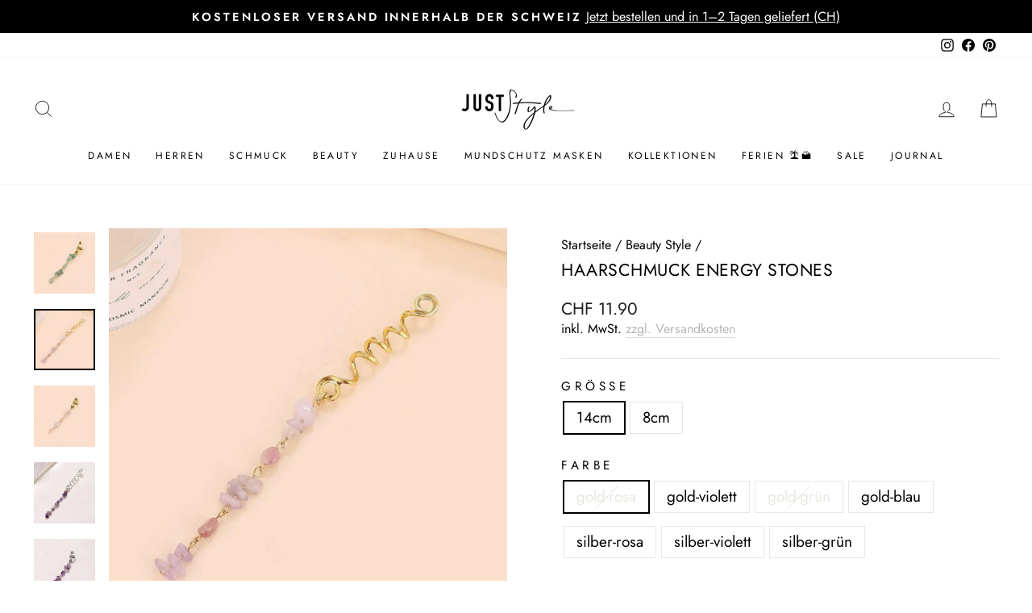

--- FILE ---
content_type: text/javascript; charset=utf-8
request_url: https://www.juststyle.ch/collections/beauty-style/products/haarschmuck-energy-stones.js
body_size: 2167
content:
{"id":8037510873331,"title":"Haarschmuck Energy Stones","handle":"haarschmuck-energy-stones","description":"\u003cul\u003e\n\u003cli\u003e\n\u003cp\u003e\u003cspan\u003eMaterial: Leichtmetall, Mineralsteine \u003c\/span\u003e\u003c\/p\u003e\n\u003c\/li\u003e\n\u003cli\u003e\n\u003cp\u003e\u003cspan\u003eGrösse: 14cm | 8cm\u003c\/span\u003e\u003c\/p\u003e\n\u003c\/li\u003e\n\u003cli\u003e\n\u003cp\u003e\u003cspan\u003eFarben: gold: rosa, violett, grün, blau | silber: \u003cmeta charset=\"utf-8\"\u003erosa, violett, grün, blau\u003c\/span\u003e\u003c\/p\u003e\n\u003c\/li\u003e\n\u003cli\u003e\n\u003cp\u003e\u003cspan\u003eProduktdetails: Einzigartigen Haarschmuck mit spiralförmigen Accessoires, perfekt zum Einsetzen in die Haare oder Einflechten in den Zopf. Jeder Schmuck besteht aus verschiedenen Mineralsteinen und verleiht deinem Look einen Hauch von Boho, Festival und Hippie Style. Kreiere einen individuellen und trendige Frisur mit unserem vielseitigen Haarschmuck!\u003c\/span\u003e\u003c\/p\u003e\n\u003c\/li\u003e\n\u003c\/ul\u003e","published_at":"2023-06-12T17:57:04+02:00","created_at":"2023-06-12T16:59:52+02:00","vendor":"Just Style Schweiz","type":"Haarklammern, -nadeln \u0026 -clips","tags":["Festival"],"price":1090,"price_min":1090,"price_max":1190,"available":true,"price_varies":true,"compare_at_price":null,"compare_at_price_min":0,"compare_at_price_max":0,"compare_at_price_varies":false,"variants":[{"id":43803599339763,"title":"14cm \/ gold-rosa","option1":"14cm","option2":"gold-rosa","option3":null,"sku":"41.8332.11.8","requires_shipping":true,"taxable":true,"featured_image":{"id":39466675962099,"product_id":8037510873331,"position":6,"created_at":"2023-06-12T17:08:08+02:00","updated_at":"2023-06-12T17:21:18+02:00","alt":"Boho Hippie Style Haarschmuck aus rosa Quarz Mineralsteinen ","width":800,"height":800,"src":"https:\/\/cdn.shopify.com\/s\/files\/1\/0336\/1803\/4824\/files\/Haarschmuck_Haar_Schmuck_Accessoires_Anhaenger_Zoepfe_Dreadlocks_natural_Stones_Edelsteine_Steine_Festival_Zubehoer_Energy_Stones_rosa_gold_lang_1.jpg?v=1686583278","variant_ids":[43803599339763]},"available":false,"name":"Haarschmuck Energy Stones - 14cm \/ gold-rosa","public_title":"14cm \/ gold-rosa","options":["14cm","gold-rosa"],"price":1190,"weight":0,"compare_at_price":null,"inventory_management":"shopify","barcode":"","featured_media":{"alt":"Boho Hippie Style Haarschmuck aus rosa Quarz Mineralsteinen ","id":32103846772979,"position":6,"preview_image":{"aspect_ratio":1.0,"height":800,"width":800,"src":"https:\/\/cdn.shopify.com\/s\/files\/1\/0336\/1803\/4824\/files\/Haarschmuck_Haar_Schmuck_Accessoires_Anhaenger_Zoepfe_Dreadlocks_natural_Stones_Edelsteine_Steine_Festival_Zubehoer_Energy_Stones_rosa_gold_lang_1.jpg?v=1686583278"}},"requires_selling_plan":false,"selling_plan_allocations":[]},{"id":43803599372531,"title":"14cm \/ gold-violett","option1":"14cm","option2":"gold-violett","option3":null,"sku":"41.8330.12.8","requires_shipping":true,"taxable":true,"featured_image":{"id":39466676224243,"product_id":8037510873331,"position":2,"created_at":"2023-06-12T17:08:08+02:00","updated_at":"2023-06-12T17:21:18+02:00","alt":"Eleganter Haarschmuck mit Mineralsteinen - Verwandle deine Frisur in ein Kunstwerk - violette Mineralsteine Haarschmuck Spirale ","width":800,"height":800,"src":"https:\/\/cdn.shopify.com\/s\/files\/1\/0336\/1803\/4824\/files\/Haarschmuck_Haar_Schmuck_Accessoires_Anhaenger_Zoepfe_Dreadlocks_natural_Stones_Edelsteine_Steine_Festival_Zubehoer_Energy_Stones_violett_gold_lang_1.jpg?v=1686583278","variant_ids":[43803599372531]},"available":true,"name":"Haarschmuck Energy Stones - 14cm \/ gold-violett","public_title":"14cm \/ gold-violett","options":["14cm","gold-violett"],"price":1190,"weight":0,"compare_at_price":null,"inventory_management":"shopify","barcode":"","featured_media":{"alt":"Eleganter Haarschmuck mit Mineralsteinen - Verwandle deine Frisur in ein Kunstwerk - violette Mineralsteine Haarschmuck Spirale ","id":32103846838515,"position":2,"preview_image":{"aspect_ratio":1.0,"height":800,"width":800,"src":"https:\/\/cdn.shopify.com\/s\/files\/1\/0336\/1803\/4824\/files\/Haarschmuck_Haar_Schmuck_Accessoires_Anhaenger_Zoepfe_Dreadlocks_natural_Stones_Edelsteine_Steine_Festival_Zubehoer_Energy_Stones_violett_gold_lang_1.jpg?v=1686583278"}},"requires_selling_plan":false,"selling_plan_allocations":[]},{"id":43803599405299,"title":"14cm \/ gold-grün","option1":"14cm","option2":"gold-grün","option3":null,"sku":"41.8334.13.8","requires_shipping":true,"taxable":true,"featured_image":{"id":39466676191475,"product_id":8037510873331,"position":4,"created_at":"2023-06-12T17:08:08+02:00","updated_at":"2023-06-12T17:21:18+02:00","alt":"Goldener Haarschmuck mit grünen Mineralsteinen - Hippie Festival Haar Accessoires ","width":800,"height":800,"src":"https:\/\/cdn.shopify.com\/s\/files\/1\/0336\/1803\/4824\/files\/Haarschmuck_Haar_Schmuck_Accessoires_Anhaenger_Zoepfe_Dreadlocks_natural_Stones_Edelsteine_Steine_Festival_Zubehoer_Energy_Stones_gruen_gold_lang_1.jpg?v=1686583278","variant_ids":[43803599405299]},"available":false,"name":"Haarschmuck Energy Stones - 14cm \/ gold-grün","public_title":"14cm \/ gold-grün","options":["14cm","gold-grün"],"price":1190,"weight":0,"compare_at_price":null,"inventory_management":"shopify","barcode":"","featured_media":{"alt":"Goldener Haarschmuck mit grünen Mineralsteinen - Hippie Festival Haar Accessoires ","id":32103846641907,"position":4,"preview_image":{"aspect_ratio":1.0,"height":800,"width":800,"src":"https:\/\/cdn.shopify.com\/s\/files\/1\/0336\/1803\/4824\/files\/Haarschmuck_Haar_Schmuck_Accessoires_Anhaenger_Zoepfe_Dreadlocks_natural_Stones_Edelsteine_Steine_Festival_Zubehoer_Energy_Stones_gruen_gold_lang_1.jpg?v=1686583278"}},"requires_selling_plan":false,"selling_plan_allocations":[]},{"id":43803599438067,"title":"14cm \/ gold-blau","option1":"14cm","option2":"gold-blau","option3":null,"sku":"41.8336.4.8","requires_shipping":true,"taxable":true,"featured_image":{"id":39466676125939,"product_id":8037510873331,"position":13,"created_at":"2023-06-12T17:08:08+02:00","updated_at":"2023-06-12T17:42:00+02:00","alt":"Blauer Haarschmuck auf Spirale mit blauen Mineralsteinen ","width":800,"height":800,"src":"https:\/\/cdn.shopify.com\/s\/files\/1\/0336\/1803\/4824\/files\/Haarschmuck_Haar_Schmuck_Accessoires_Anhaenger_Zoepfe_Dreadlocks_natural_Stones_Edelsteine_Steine_Festival_Zubehoer_Energy_Stones_blau_gold_lang_1.jpg?v=1686584520","variant_ids":[43803599438067]},"available":true,"name":"Haarschmuck Energy Stones - 14cm \/ gold-blau","public_title":"14cm \/ gold-blau","options":["14cm","gold-blau"],"price":1190,"weight":0,"compare_at_price":null,"inventory_management":"shopify","barcode":"","featured_media":{"alt":"Blauer Haarschmuck auf Spirale mit blauen Mineralsteinen ","id":32103846609139,"position":13,"preview_image":{"aspect_ratio":1.0,"height":800,"width":800,"src":"https:\/\/cdn.shopify.com\/s\/files\/1\/0336\/1803\/4824\/files\/Haarschmuck_Haar_Schmuck_Accessoires_Anhaenger_Zoepfe_Dreadlocks_natural_Stones_Edelsteine_Steine_Festival_Zubehoer_Energy_Stones_blau_gold_lang_1.jpg?v=1686584520"}},"requires_selling_plan":false,"selling_plan_allocations":[]},{"id":43803608645875,"title":"14cm \/ silber-rosa","option1":"14cm","option2":"silber-rosa","option3":null,"sku":"41.8340.11.8","requires_shipping":true,"taxable":true,"featured_image":{"id":39466688315635,"product_id":8037510873331,"position":12,"created_at":"2023-06-12T17:41:46+02:00","updated_at":"2023-06-12T17:42:00+02:00","alt":"Mineralsteine Haarschmuck Haar Accessoire für deine perfekte Festival Hippie Frisur ","width":800,"height":800,"src":"https:\/\/cdn.shopify.com\/s\/files\/1\/0336\/1803\/4824\/files\/Haarschmuck_Haar_Schmuck_Accessoires_Anhaenger_Zoepfe_Dreadlocks_natural_Stones_Edelsteine_Steine_Festival_Zubehoer_Energy_Stones_rosa_silber_lang_1.jpg?v=1686584520","variant_ids":[43803608645875]},"available":true,"name":"Haarschmuck Energy Stones - 14cm \/ silber-rosa","public_title":"14cm \/ silber-rosa","options":["14cm","silber-rosa"],"price":1190,"weight":0,"compare_at_price":null,"inventory_management":"shopify","barcode":"","featured_media":{"alt":"Mineralsteine Haarschmuck Haar Accessoire für deine perfekte Festival Hippie Frisur ","id":32103877181683,"position":12,"preview_image":{"aspect_ratio":1.0,"height":800,"width":800,"src":"https:\/\/cdn.shopify.com\/s\/files\/1\/0336\/1803\/4824\/files\/Haarschmuck_Haar_Schmuck_Accessoires_Anhaenger_Zoepfe_Dreadlocks_natural_Stones_Edelsteine_Steine_Festival_Zubehoer_Energy_Stones_rosa_silber_lang_1.jpg?v=1686584520"}},"requires_selling_plan":false,"selling_plan_allocations":[]},{"id":43803608678643,"title":"14cm \/ silber-violett","option1":"14cm","option2":"silber-violett","option3":null,"sku":"41.8338.12.8","requires_shipping":true,"taxable":true,"featured_image":{"id":39466688381171,"product_id":8037510873331,"position":8,"created_at":"2023-06-12T17:41:46+02:00","updated_at":"2023-06-12T17:42:00+02:00","alt":"silberner Haarschmuck mit Mineralsteinen - Festival Hippie Haar Accessoires Schmuck ","width":800,"height":800,"src":"https:\/\/cdn.shopify.com\/s\/files\/1\/0336\/1803\/4824\/files\/Haarschmuck_Haar_Schmuck_Accessoires_Anhaenger_Zoepfe_Dreadlocks_natural_Stones_Edelsteine_Steine_Festival_Zubehoer_Energy_Stones_violett_silber_lang_1.jpg?v=1686584520","variant_ids":[43803608678643]},"available":true,"name":"Haarschmuck Energy Stones - 14cm \/ silber-violett","public_title":"14cm \/ silber-violett","options":["14cm","silber-violett"],"price":1190,"weight":0,"compare_at_price":null,"inventory_management":"shopify","barcode":"","featured_media":{"alt":"silberner Haarschmuck mit Mineralsteinen - Festival Hippie Haar Accessoires Schmuck ","id":32103877050611,"position":8,"preview_image":{"aspect_ratio":1.0,"height":800,"width":800,"src":"https:\/\/cdn.shopify.com\/s\/files\/1\/0336\/1803\/4824\/files\/Haarschmuck_Haar_Schmuck_Accessoires_Anhaenger_Zoepfe_Dreadlocks_natural_Stones_Edelsteine_Steine_Festival_Zubehoer_Energy_Stones_violett_silber_lang_1.jpg?v=1686584520"}},"requires_selling_plan":false,"selling_plan_allocations":[]},{"id":43803608711411,"title":"14cm \/ silber-grün","option1":"14cm","option2":"silber-grün","option3":null,"sku":"41.8342.13.8","requires_shipping":true,"taxable":true,"featured_image":{"id":39466688413939,"product_id":8037510873331,"position":10,"created_at":"2023-06-12T17:41:46+02:00","updated_at":"2023-06-12T17:42:00+02:00","alt":"silberner Haarschmuck aus grünen Mineralsteinen - Boho Festival Haar Accessoires ","width":800,"height":800,"src":"https:\/\/cdn.shopify.com\/s\/files\/1\/0336\/1803\/4824\/files\/Haarschmuck_Haar_Schmuck_Accessoires_Anhaenger_Zoepfe_Dreadlocks_natural_Stones_Edelsteine_Steine_Festival_Zubehoer_Energy_Stones_gruen_silber_lang_1.jpg?v=1686584520","variant_ids":[43803608711411]},"available":true,"name":"Haarschmuck Energy Stones - 14cm \/ silber-grün","public_title":"14cm \/ silber-grün","options":["14cm","silber-grün"],"price":1190,"weight":0,"compare_at_price":null,"inventory_management":"shopify","barcode":"","featured_media":{"alt":"silberner Haarschmuck aus grünen Mineralsteinen - Boho Festival Haar Accessoires ","id":32103877148915,"position":10,"preview_image":{"aspect_ratio":1.0,"height":800,"width":800,"src":"https:\/\/cdn.shopify.com\/s\/files\/1\/0336\/1803\/4824\/files\/Haarschmuck_Haar_Schmuck_Accessoires_Anhaenger_Zoepfe_Dreadlocks_natural_Stones_Edelsteine_Steine_Festival_Zubehoer_Energy_Stones_gruen_silber_lang_1.jpg?v=1686584520"}},"requires_selling_plan":false,"selling_plan_allocations":[]},{"id":43803599470835,"title":"8cm \/ gold-rosa","option1":"8cm","option2":"gold-rosa","option3":null,"sku":"41.8331.11.0","requires_shipping":true,"taxable":true,"featured_image":{"id":39466676257011,"product_id":8037510873331,"position":7,"created_at":"2023-06-12T17:08:08+02:00","updated_at":"2023-06-12T17:21:18+02:00","alt":"Rosa Mineralsteine Haarschmuck, Haar Accessoires für deine perfekte Boho Frisur ","width":800,"height":800,"src":"https:\/\/cdn.shopify.com\/s\/files\/1\/0336\/1803\/4824\/files\/Haarschmuck_Haar_Schmuck_Accessoires_Anhaenger_Zoepfe_Dreadlocks_natural_Stones_Edelsteine_Steine_Festival_Zubehoer_Energy_Stones_rosa_gold_kurz_1.jpg?v=1686583278","variant_ids":[43803599470835]},"available":true,"name":"Haarschmuck Energy Stones - 8cm \/ gold-rosa","public_title":"8cm \/ gold-rosa","options":["8cm","gold-rosa"],"price":1090,"weight":0,"compare_at_price":null,"inventory_management":"shopify","barcode":"","featured_media":{"alt":"Rosa Mineralsteine Haarschmuck, Haar Accessoires für deine perfekte Boho Frisur ","id":32103846740211,"position":7,"preview_image":{"aspect_ratio":1.0,"height":800,"width":800,"src":"https:\/\/cdn.shopify.com\/s\/files\/1\/0336\/1803\/4824\/files\/Haarschmuck_Haar_Schmuck_Accessoires_Anhaenger_Zoepfe_Dreadlocks_natural_Stones_Edelsteine_Steine_Festival_Zubehoer_Energy_Stones_rosa_gold_kurz_1.jpg?v=1686583278"}},"requires_selling_plan":false,"selling_plan_allocations":[]},{"id":43803599503603,"title":"8cm \/ gold-violett","option1":"8cm","option2":"gold-violett","option3":null,"sku":"41.8329.12.0","requires_shipping":true,"taxable":true,"featured_image":{"id":39466676027635,"product_id":8037510873331,"position":3,"created_at":"2023-06-12T17:08:08+02:00","updated_at":"2023-06-12T17:21:18+02:00","alt":"Festival-tauglicher Haarschmuck - Spiralen und Mineralsteine für einen bezaubernden Look","width":800,"height":800,"src":"https:\/\/cdn.shopify.com\/s\/files\/1\/0336\/1803\/4824\/files\/Haarschmuck_Haar_Schmuck_Accessoires_Anhaenger_Zoepfe_Dreadlocks_natural_Stones_Edelsteine_Steine_Festival_Zubehoer_Energy_Stones_violett_gold_kurz_1.jpg?v=1686583278","variant_ids":[43803599503603]},"available":true,"name":"Haarschmuck Energy Stones - 8cm \/ gold-violett","public_title":"8cm \/ gold-violett","options":["8cm","gold-violett"],"price":1090,"weight":0,"compare_at_price":null,"inventory_management":"shopify","barcode":"","featured_media":{"alt":"Festival-tauglicher Haarschmuck - Spiralen und Mineralsteine für einen bezaubernden Look","id":32103846805747,"position":3,"preview_image":{"aspect_ratio":1.0,"height":800,"width":800,"src":"https:\/\/cdn.shopify.com\/s\/files\/1\/0336\/1803\/4824\/files\/Haarschmuck_Haar_Schmuck_Accessoires_Anhaenger_Zoepfe_Dreadlocks_natural_Stones_Edelsteine_Steine_Festival_Zubehoer_Energy_Stones_violett_gold_kurz_1.jpg?v=1686583278"}},"requires_selling_plan":false,"selling_plan_allocations":[]},{"id":43803599536371,"title":"8cm \/ gold-grün","option1":"8cm","option2":"gold-grün","option3":null,"sku":"41.8333.13.0","requires_shipping":true,"taxable":true,"featured_image":{"id":39466676158707,"product_id":8037510873331,"position":5,"created_at":"2023-06-12T17:08:08+02:00","updated_at":"2023-06-12T17:21:18+02:00","alt":"Grüne Mineralsteine Haarschmuck mit goldener Spirale für eine super coole Festival Frisur ","width":800,"height":800,"src":"https:\/\/cdn.shopify.com\/s\/files\/1\/0336\/1803\/4824\/files\/Haarschmuck_Haar_Schmuck_Accessoires_Anhaenger_Zoepfe_Dreadlocks_natural_Stones_Edelsteine_Steine_Festival_Zubehoer_Energy_Stones_gruen_gold_kurz_1.jpg?v=1686583278","variant_ids":[43803599536371]},"available":true,"name":"Haarschmuck Energy Stones - 8cm \/ gold-grün","public_title":"8cm \/ gold-grün","options":["8cm","gold-grün"],"price":1090,"weight":0,"compare_at_price":null,"inventory_management":"shopify","barcode":"","featured_media":{"alt":"Grüne Mineralsteine Haarschmuck mit goldener Spirale für eine super coole Festival Frisur ","id":32103846707443,"position":5,"preview_image":{"aspect_ratio":1.0,"height":800,"width":800,"src":"https:\/\/cdn.shopify.com\/s\/files\/1\/0336\/1803\/4824\/files\/Haarschmuck_Haar_Schmuck_Accessoires_Anhaenger_Zoepfe_Dreadlocks_natural_Stones_Edelsteine_Steine_Festival_Zubehoer_Energy_Stones_gruen_gold_kurz_1.jpg?v=1686583278"}},"requires_selling_plan":false,"selling_plan_allocations":[]},{"id":43803608776947,"title":"8cm \/ silber-rosa","option1":"8cm","option2":"silber-rosa","option3":null,"sku":"41.8339.11.0","requires_shipping":true,"taxable":true,"featured_image":{"id":39466688348403,"product_id":8037510873331,"position":11,"created_at":"2023-06-12T17:41:46+02:00","updated_at":"2023-06-12T17:42:00+02:00","alt":"Hippie Boho Haarschmuck für deine Festival Frisur - silbernes Haar Accessoires aus Quarz Mineralsteinen ","width":800,"height":800,"src":"https:\/\/cdn.shopify.com\/s\/files\/1\/0336\/1803\/4824\/files\/Haarschmuck_Haar_Schmuck_Accessoires_Anhaenger_Zoepfe_Dreadlocks_natural_Stones_Edelsteine_Steine_Festival_Zubehoer_Energy_Stones_rosa_silber_kurz_1.jpg?v=1686584520","variant_ids":[43803608776947]},"available":true,"name":"Haarschmuck Energy Stones - 8cm \/ silber-rosa","public_title":"8cm \/ silber-rosa","options":["8cm","silber-rosa"],"price":1190,"weight":0,"compare_at_price":null,"inventory_management":"shopify","barcode":"","featured_media":{"alt":"Hippie Boho Haarschmuck für deine Festival Frisur - silbernes Haar Accessoires aus Quarz Mineralsteinen ","id":32103877116147,"position":11,"preview_image":{"aspect_ratio":1.0,"height":800,"width":800,"src":"https:\/\/cdn.shopify.com\/s\/files\/1\/0336\/1803\/4824\/files\/Haarschmuck_Haar_Schmuck_Accessoires_Anhaenger_Zoepfe_Dreadlocks_natural_Stones_Edelsteine_Steine_Festival_Zubehoer_Energy_Stones_rosa_silber_kurz_1.jpg?v=1686584520"}},"requires_selling_plan":false,"selling_plan_allocations":[]},{"id":43803608809715,"title":"8cm \/ silber-violett","option1":"8cm","option2":"silber-violett","option3":null,"sku":"41.8337.12.0","requires_shipping":true,"taxable":true,"featured_image":{"id":39466688446707,"product_id":8037510873331,"position":9,"created_at":"2023-06-12T17:41:46+02:00","updated_at":"2023-06-12T17:42:00+02:00","alt":"Kurzer Haarschmuck aus Spirale mit Mineralsteinen in violett ","width":800,"height":800,"src":"https:\/\/cdn.shopify.com\/s\/files\/1\/0336\/1803\/4824\/files\/Haarschmuck_Haar_Schmuck_Accessoires_Anhaenger_Zoepfe_Dreadlocks_natural_Stones_Edelsteine_Steine_Festival_Zubehoer_Energy_Stones_violett_silber_kurz_1.jpg?v=1686584520","variant_ids":[43803608809715]},"available":true,"name":"Haarschmuck Energy Stones - 8cm \/ silber-violett","public_title":"8cm \/ silber-violett","options":["8cm","silber-violett"],"price":1190,"weight":0,"compare_at_price":null,"inventory_management":"shopify","barcode":"","featured_media":{"alt":"Kurzer Haarschmuck aus Spirale mit Mineralsteinen in violett ","id":32103877083379,"position":9,"preview_image":{"aspect_ratio":1.0,"height":800,"width":800,"src":"https:\/\/cdn.shopify.com\/s\/files\/1\/0336\/1803\/4824\/files\/Haarschmuck_Haar_Schmuck_Accessoires_Anhaenger_Zoepfe_Dreadlocks_natural_Stones_Edelsteine_Steine_Festival_Zubehoer_Energy_Stones_violett_silber_kurz_1.jpg?v=1686584520"}},"requires_selling_plan":false,"selling_plan_allocations":[]},{"id":43803608842483,"title":"8cm \/ silber-grün","option1":"8cm","option2":"silber-grün","option3":null,"sku":"41.8341.13.0","requires_shipping":true,"taxable":true,"featured_image":null,"available":true,"name":"Haarschmuck Energy Stones - 8cm \/ silber-grün","public_title":"8cm \/ silber-grün","options":["8cm","silber-grün"],"price":1190,"weight":0,"compare_at_price":null,"inventory_management":"shopify","barcode":"","requires_selling_plan":false,"selling_plan_allocations":[]}],"images":["\/\/cdn.shopify.com\/s\/files\/1\/0336\/1803\/4824\/files\/Haarschmuck_Haar_Schmuck_Accessoires_Anhaenger_Zoepfe_Dreadlocks_natural_Stones_Edelsteine_Steine_Festival_Zubehoer_Energy_Stones_alle_1.jpg?v=1686582490","\/\/cdn.shopify.com\/s\/files\/1\/0336\/1803\/4824\/files\/Haarschmuck_Haar_Schmuck_Accessoires_Anhaenger_Zoepfe_Dreadlocks_natural_Stones_Edelsteine_Steine_Festival_Zubehoer_Energy_Stones_violett_gold_lang_1.jpg?v=1686583278","\/\/cdn.shopify.com\/s\/files\/1\/0336\/1803\/4824\/files\/Haarschmuck_Haar_Schmuck_Accessoires_Anhaenger_Zoepfe_Dreadlocks_natural_Stones_Edelsteine_Steine_Festival_Zubehoer_Energy_Stones_violett_gold_kurz_1.jpg?v=1686583278","\/\/cdn.shopify.com\/s\/files\/1\/0336\/1803\/4824\/files\/Haarschmuck_Haar_Schmuck_Accessoires_Anhaenger_Zoepfe_Dreadlocks_natural_Stones_Edelsteine_Steine_Festival_Zubehoer_Energy_Stones_gruen_gold_lang_1.jpg?v=1686583278","\/\/cdn.shopify.com\/s\/files\/1\/0336\/1803\/4824\/files\/Haarschmuck_Haar_Schmuck_Accessoires_Anhaenger_Zoepfe_Dreadlocks_natural_Stones_Edelsteine_Steine_Festival_Zubehoer_Energy_Stones_gruen_gold_kurz_1.jpg?v=1686583278","\/\/cdn.shopify.com\/s\/files\/1\/0336\/1803\/4824\/files\/Haarschmuck_Haar_Schmuck_Accessoires_Anhaenger_Zoepfe_Dreadlocks_natural_Stones_Edelsteine_Steine_Festival_Zubehoer_Energy_Stones_rosa_gold_lang_1.jpg?v=1686583278","\/\/cdn.shopify.com\/s\/files\/1\/0336\/1803\/4824\/files\/Haarschmuck_Haar_Schmuck_Accessoires_Anhaenger_Zoepfe_Dreadlocks_natural_Stones_Edelsteine_Steine_Festival_Zubehoer_Energy_Stones_rosa_gold_kurz_1.jpg?v=1686583278","\/\/cdn.shopify.com\/s\/files\/1\/0336\/1803\/4824\/files\/Haarschmuck_Haar_Schmuck_Accessoires_Anhaenger_Zoepfe_Dreadlocks_natural_Stones_Edelsteine_Steine_Festival_Zubehoer_Energy_Stones_violett_silber_lang_1.jpg?v=1686584520","\/\/cdn.shopify.com\/s\/files\/1\/0336\/1803\/4824\/files\/Haarschmuck_Haar_Schmuck_Accessoires_Anhaenger_Zoepfe_Dreadlocks_natural_Stones_Edelsteine_Steine_Festival_Zubehoer_Energy_Stones_violett_silber_kurz_1.jpg?v=1686584520","\/\/cdn.shopify.com\/s\/files\/1\/0336\/1803\/4824\/files\/Haarschmuck_Haar_Schmuck_Accessoires_Anhaenger_Zoepfe_Dreadlocks_natural_Stones_Edelsteine_Steine_Festival_Zubehoer_Energy_Stones_gruen_silber_lang_1.jpg?v=1686584520","\/\/cdn.shopify.com\/s\/files\/1\/0336\/1803\/4824\/files\/Haarschmuck_Haar_Schmuck_Accessoires_Anhaenger_Zoepfe_Dreadlocks_natural_Stones_Edelsteine_Steine_Festival_Zubehoer_Energy_Stones_rosa_silber_kurz_1.jpg?v=1686584520","\/\/cdn.shopify.com\/s\/files\/1\/0336\/1803\/4824\/files\/Haarschmuck_Haar_Schmuck_Accessoires_Anhaenger_Zoepfe_Dreadlocks_natural_Stones_Edelsteine_Steine_Festival_Zubehoer_Energy_Stones_rosa_silber_lang_1.jpg?v=1686584520","\/\/cdn.shopify.com\/s\/files\/1\/0336\/1803\/4824\/files\/Haarschmuck_Haar_Schmuck_Accessoires_Anhaenger_Zoepfe_Dreadlocks_natural_Stones_Edelsteine_Steine_Festival_Zubehoer_Energy_Stones_blau_gold_lang_1.jpg?v=1686584520","\/\/cdn.shopify.com\/s\/files\/1\/0336\/1803\/4824\/files\/Haarschmuck_Haar_Schmuck_Accessoires_Anhaenger_Zoepfe_Dreadlocks_natural_Stones_Edelsteine_Steine_Festival_Zubehoer_Energy_Stones_gruen_gold_lang_kurz_1.jpg?v=1686584520","\/\/cdn.shopify.com\/s\/files\/1\/0336\/1803\/4824\/files\/Haarschmuck_Haar_Schmuck_Accessoires_Anhaenger_Zoepfe_Dreadlocks_natural_Stones_Edelsteine_Steine_Festival_Zubehoer_Energy_Stones_violett_gold_lang_kurz_2.jpg?v=1686584520","\/\/cdn.shopify.com\/s\/files\/1\/0336\/1803\/4824\/files\/Haarschmuck_Haar_Schmuck_Accessoires_Anhaenger_Zoepfe_Dreadlocks_natural_Stones_Edelsteine_Steine_Festival_Zubehoer_Energy_Stones_alle_2.jpg?v=1686584520"],"featured_image":"\/\/cdn.shopify.com\/s\/files\/1\/0336\/1803\/4824\/files\/Haarschmuck_Haar_Schmuck_Accessoires_Anhaenger_Zoepfe_Dreadlocks_natural_Stones_Edelsteine_Steine_Festival_Zubehoer_Energy_Stones_alle_1.jpg?v=1686582490","options":[{"name":"Grösse","position":1,"values":["14cm","8cm"]},{"name":"Farbe","position":2,"values":["gold-rosa","gold-violett","gold-grün","gold-blau","silber-rosa","silber-violett","silber-grün"]}],"url":"\/products\/haarschmuck-energy-stones","media":[{"alt":"Boho Chic Haarschmuck - Spiralen und Mineralsteine für einen fesselnden Look","id":32103846543603,"position":1,"preview_image":{"aspect_ratio":1.0,"height":800,"width":800,"src":"https:\/\/cdn.shopify.com\/s\/files\/1\/0336\/1803\/4824\/files\/Haarschmuck_Haar_Schmuck_Accessoires_Anhaenger_Zoepfe_Dreadlocks_natural_Stones_Edelsteine_Steine_Festival_Zubehoer_Energy_Stones_alle_1.jpg?v=1686582490"},"aspect_ratio":1.0,"height":800,"media_type":"image","src":"https:\/\/cdn.shopify.com\/s\/files\/1\/0336\/1803\/4824\/files\/Haarschmuck_Haar_Schmuck_Accessoires_Anhaenger_Zoepfe_Dreadlocks_natural_Stones_Edelsteine_Steine_Festival_Zubehoer_Energy_Stones_alle_1.jpg?v=1686582490","width":800},{"alt":"Eleganter Haarschmuck mit Mineralsteinen - Verwandle deine Frisur in ein Kunstwerk - violette Mineralsteine Haarschmuck Spirale ","id":32103846838515,"position":2,"preview_image":{"aspect_ratio":1.0,"height":800,"width":800,"src":"https:\/\/cdn.shopify.com\/s\/files\/1\/0336\/1803\/4824\/files\/Haarschmuck_Haar_Schmuck_Accessoires_Anhaenger_Zoepfe_Dreadlocks_natural_Stones_Edelsteine_Steine_Festival_Zubehoer_Energy_Stones_violett_gold_lang_1.jpg?v=1686583278"},"aspect_ratio":1.0,"height":800,"media_type":"image","src":"https:\/\/cdn.shopify.com\/s\/files\/1\/0336\/1803\/4824\/files\/Haarschmuck_Haar_Schmuck_Accessoires_Anhaenger_Zoepfe_Dreadlocks_natural_Stones_Edelsteine_Steine_Festival_Zubehoer_Energy_Stones_violett_gold_lang_1.jpg?v=1686583278","width":800},{"alt":"Festival-tauglicher Haarschmuck - Spiralen und Mineralsteine für einen bezaubernden Look","id":32103846805747,"position":3,"preview_image":{"aspect_ratio":1.0,"height":800,"width":800,"src":"https:\/\/cdn.shopify.com\/s\/files\/1\/0336\/1803\/4824\/files\/Haarschmuck_Haar_Schmuck_Accessoires_Anhaenger_Zoepfe_Dreadlocks_natural_Stones_Edelsteine_Steine_Festival_Zubehoer_Energy_Stones_violett_gold_kurz_1.jpg?v=1686583278"},"aspect_ratio":1.0,"height":800,"media_type":"image","src":"https:\/\/cdn.shopify.com\/s\/files\/1\/0336\/1803\/4824\/files\/Haarschmuck_Haar_Schmuck_Accessoires_Anhaenger_Zoepfe_Dreadlocks_natural_Stones_Edelsteine_Steine_Festival_Zubehoer_Energy_Stones_violett_gold_kurz_1.jpg?v=1686583278","width":800},{"alt":"Goldener Haarschmuck mit grünen Mineralsteinen - Hippie Festival Haar Accessoires ","id":32103846641907,"position":4,"preview_image":{"aspect_ratio":1.0,"height":800,"width":800,"src":"https:\/\/cdn.shopify.com\/s\/files\/1\/0336\/1803\/4824\/files\/Haarschmuck_Haar_Schmuck_Accessoires_Anhaenger_Zoepfe_Dreadlocks_natural_Stones_Edelsteine_Steine_Festival_Zubehoer_Energy_Stones_gruen_gold_lang_1.jpg?v=1686583278"},"aspect_ratio":1.0,"height":800,"media_type":"image","src":"https:\/\/cdn.shopify.com\/s\/files\/1\/0336\/1803\/4824\/files\/Haarschmuck_Haar_Schmuck_Accessoires_Anhaenger_Zoepfe_Dreadlocks_natural_Stones_Edelsteine_Steine_Festival_Zubehoer_Energy_Stones_gruen_gold_lang_1.jpg?v=1686583278","width":800},{"alt":"Grüne Mineralsteine Haarschmuck mit goldener Spirale für eine super coole Festival Frisur ","id":32103846707443,"position":5,"preview_image":{"aspect_ratio":1.0,"height":800,"width":800,"src":"https:\/\/cdn.shopify.com\/s\/files\/1\/0336\/1803\/4824\/files\/Haarschmuck_Haar_Schmuck_Accessoires_Anhaenger_Zoepfe_Dreadlocks_natural_Stones_Edelsteine_Steine_Festival_Zubehoer_Energy_Stones_gruen_gold_kurz_1.jpg?v=1686583278"},"aspect_ratio":1.0,"height":800,"media_type":"image","src":"https:\/\/cdn.shopify.com\/s\/files\/1\/0336\/1803\/4824\/files\/Haarschmuck_Haar_Schmuck_Accessoires_Anhaenger_Zoepfe_Dreadlocks_natural_Stones_Edelsteine_Steine_Festival_Zubehoer_Energy_Stones_gruen_gold_kurz_1.jpg?v=1686583278","width":800},{"alt":"Boho Hippie Style Haarschmuck aus rosa Quarz Mineralsteinen ","id":32103846772979,"position":6,"preview_image":{"aspect_ratio":1.0,"height":800,"width":800,"src":"https:\/\/cdn.shopify.com\/s\/files\/1\/0336\/1803\/4824\/files\/Haarschmuck_Haar_Schmuck_Accessoires_Anhaenger_Zoepfe_Dreadlocks_natural_Stones_Edelsteine_Steine_Festival_Zubehoer_Energy_Stones_rosa_gold_lang_1.jpg?v=1686583278"},"aspect_ratio":1.0,"height":800,"media_type":"image","src":"https:\/\/cdn.shopify.com\/s\/files\/1\/0336\/1803\/4824\/files\/Haarschmuck_Haar_Schmuck_Accessoires_Anhaenger_Zoepfe_Dreadlocks_natural_Stones_Edelsteine_Steine_Festival_Zubehoer_Energy_Stones_rosa_gold_lang_1.jpg?v=1686583278","width":800},{"alt":"Rosa Mineralsteine Haarschmuck, Haar Accessoires für deine perfekte Boho Frisur ","id":32103846740211,"position":7,"preview_image":{"aspect_ratio":1.0,"height":800,"width":800,"src":"https:\/\/cdn.shopify.com\/s\/files\/1\/0336\/1803\/4824\/files\/Haarschmuck_Haar_Schmuck_Accessoires_Anhaenger_Zoepfe_Dreadlocks_natural_Stones_Edelsteine_Steine_Festival_Zubehoer_Energy_Stones_rosa_gold_kurz_1.jpg?v=1686583278"},"aspect_ratio":1.0,"height":800,"media_type":"image","src":"https:\/\/cdn.shopify.com\/s\/files\/1\/0336\/1803\/4824\/files\/Haarschmuck_Haar_Schmuck_Accessoires_Anhaenger_Zoepfe_Dreadlocks_natural_Stones_Edelsteine_Steine_Festival_Zubehoer_Energy_Stones_rosa_gold_kurz_1.jpg?v=1686583278","width":800},{"alt":"silberner Haarschmuck mit Mineralsteinen - Festival Hippie Haar Accessoires Schmuck ","id":32103877050611,"position":8,"preview_image":{"aspect_ratio":1.0,"height":800,"width":800,"src":"https:\/\/cdn.shopify.com\/s\/files\/1\/0336\/1803\/4824\/files\/Haarschmuck_Haar_Schmuck_Accessoires_Anhaenger_Zoepfe_Dreadlocks_natural_Stones_Edelsteine_Steine_Festival_Zubehoer_Energy_Stones_violett_silber_lang_1.jpg?v=1686584520"},"aspect_ratio":1.0,"height":800,"media_type":"image","src":"https:\/\/cdn.shopify.com\/s\/files\/1\/0336\/1803\/4824\/files\/Haarschmuck_Haar_Schmuck_Accessoires_Anhaenger_Zoepfe_Dreadlocks_natural_Stones_Edelsteine_Steine_Festival_Zubehoer_Energy_Stones_violett_silber_lang_1.jpg?v=1686584520","width":800},{"alt":"Kurzer Haarschmuck aus Spirale mit Mineralsteinen in violett ","id":32103877083379,"position":9,"preview_image":{"aspect_ratio":1.0,"height":800,"width":800,"src":"https:\/\/cdn.shopify.com\/s\/files\/1\/0336\/1803\/4824\/files\/Haarschmuck_Haar_Schmuck_Accessoires_Anhaenger_Zoepfe_Dreadlocks_natural_Stones_Edelsteine_Steine_Festival_Zubehoer_Energy_Stones_violett_silber_kurz_1.jpg?v=1686584520"},"aspect_ratio":1.0,"height":800,"media_type":"image","src":"https:\/\/cdn.shopify.com\/s\/files\/1\/0336\/1803\/4824\/files\/Haarschmuck_Haar_Schmuck_Accessoires_Anhaenger_Zoepfe_Dreadlocks_natural_Stones_Edelsteine_Steine_Festival_Zubehoer_Energy_Stones_violett_silber_kurz_1.jpg?v=1686584520","width":800},{"alt":"silberner Haarschmuck aus grünen Mineralsteinen - Boho Festival Haar Accessoires ","id":32103877148915,"position":10,"preview_image":{"aspect_ratio":1.0,"height":800,"width":800,"src":"https:\/\/cdn.shopify.com\/s\/files\/1\/0336\/1803\/4824\/files\/Haarschmuck_Haar_Schmuck_Accessoires_Anhaenger_Zoepfe_Dreadlocks_natural_Stones_Edelsteine_Steine_Festival_Zubehoer_Energy_Stones_gruen_silber_lang_1.jpg?v=1686584520"},"aspect_ratio":1.0,"height":800,"media_type":"image","src":"https:\/\/cdn.shopify.com\/s\/files\/1\/0336\/1803\/4824\/files\/Haarschmuck_Haar_Schmuck_Accessoires_Anhaenger_Zoepfe_Dreadlocks_natural_Stones_Edelsteine_Steine_Festival_Zubehoer_Energy_Stones_gruen_silber_lang_1.jpg?v=1686584520","width":800},{"alt":"Hippie Boho Haarschmuck für deine Festival Frisur - silbernes Haar Accessoires aus Quarz Mineralsteinen ","id":32103877116147,"position":11,"preview_image":{"aspect_ratio":1.0,"height":800,"width":800,"src":"https:\/\/cdn.shopify.com\/s\/files\/1\/0336\/1803\/4824\/files\/Haarschmuck_Haar_Schmuck_Accessoires_Anhaenger_Zoepfe_Dreadlocks_natural_Stones_Edelsteine_Steine_Festival_Zubehoer_Energy_Stones_rosa_silber_kurz_1.jpg?v=1686584520"},"aspect_ratio":1.0,"height":800,"media_type":"image","src":"https:\/\/cdn.shopify.com\/s\/files\/1\/0336\/1803\/4824\/files\/Haarschmuck_Haar_Schmuck_Accessoires_Anhaenger_Zoepfe_Dreadlocks_natural_Stones_Edelsteine_Steine_Festival_Zubehoer_Energy_Stones_rosa_silber_kurz_1.jpg?v=1686584520","width":800},{"alt":"Mineralsteine Haarschmuck Haar Accessoire für deine perfekte Festival Hippie Frisur ","id":32103877181683,"position":12,"preview_image":{"aspect_ratio":1.0,"height":800,"width":800,"src":"https:\/\/cdn.shopify.com\/s\/files\/1\/0336\/1803\/4824\/files\/Haarschmuck_Haar_Schmuck_Accessoires_Anhaenger_Zoepfe_Dreadlocks_natural_Stones_Edelsteine_Steine_Festival_Zubehoer_Energy_Stones_rosa_silber_lang_1.jpg?v=1686584520"},"aspect_ratio":1.0,"height":800,"media_type":"image","src":"https:\/\/cdn.shopify.com\/s\/files\/1\/0336\/1803\/4824\/files\/Haarschmuck_Haar_Schmuck_Accessoires_Anhaenger_Zoepfe_Dreadlocks_natural_Stones_Edelsteine_Steine_Festival_Zubehoer_Energy_Stones_rosa_silber_lang_1.jpg?v=1686584520","width":800},{"alt":"Blauer Haarschmuck auf Spirale mit blauen Mineralsteinen ","id":32103846609139,"position":13,"preview_image":{"aspect_ratio":1.0,"height":800,"width":800,"src":"https:\/\/cdn.shopify.com\/s\/files\/1\/0336\/1803\/4824\/files\/Haarschmuck_Haar_Schmuck_Accessoires_Anhaenger_Zoepfe_Dreadlocks_natural_Stones_Edelsteine_Steine_Festival_Zubehoer_Energy_Stones_blau_gold_lang_1.jpg?v=1686584520"},"aspect_ratio":1.0,"height":800,"media_type":"image","src":"https:\/\/cdn.shopify.com\/s\/files\/1\/0336\/1803\/4824\/files\/Haarschmuck_Haar_Schmuck_Accessoires_Anhaenger_Zoepfe_Dreadlocks_natural_Stones_Edelsteine_Steine_Festival_Zubehoer_Energy_Stones_blau_gold_lang_1.jpg?v=1686584520","width":800},{"alt":"Grüne Festival Hippie Haarschmuck Haar Accessoires aus Mineralsteinen ","id":32103846674675,"position":14,"preview_image":{"aspect_ratio":1.0,"height":800,"width":800,"src":"https:\/\/cdn.shopify.com\/s\/files\/1\/0336\/1803\/4824\/files\/Haarschmuck_Haar_Schmuck_Accessoires_Anhaenger_Zoepfe_Dreadlocks_natural_Stones_Edelsteine_Steine_Festival_Zubehoer_Energy_Stones_gruen_gold_lang_kurz_1.jpg?v=1686584520"},"aspect_ratio":1.0,"height":800,"media_type":"image","src":"https:\/\/cdn.shopify.com\/s\/files\/1\/0336\/1803\/4824\/files\/Haarschmuck_Haar_Schmuck_Accessoires_Anhaenger_Zoepfe_Dreadlocks_natural_Stones_Edelsteine_Steine_Festival_Zubehoer_Energy_Stones_gruen_gold_lang_kurz_1.jpg?v=1686584520","width":800},{"alt":"Boho Festival Haarschmuck - Spiralen und Mineralsteine für einen einzigartigen Style","id":32103846871283,"position":15,"preview_image":{"aspect_ratio":1.0,"height":800,"width":800,"src":"https:\/\/cdn.shopify.com\/s\/files\/1\/0336\/1803\/4824\/files\/Haarschmuck_Haar_Schmuck_Accessoires_Anhaenger_Zoepfe_Dreadlocks_natural_Stones_Edelsteine_Steine_Festival_Zubehoer_Energy_Stones_violett_gold_lang_kurz_2.jpg?v=1686584520"},"aspect_ratio":1.0,"height":800,"media_type":"image","src":"https:\/\/cdn.shopify.com\/s\/files\/1\/0336\/1803\/4824\/files\/Haarschmuck_Haar_Schmuck_Accessoires_Anhaenger_Zoepfe_Dreadlocks_natural_Stones_Edelsteine_Steine_Festival_Zubehoer_Energy_Stones_violett_gold_lang_kurz_2.jpg?v=1686584520","width":800},{"alt":"Vielseitiger Haarschmuck mit Mineralsteinen - Kreiere einen individuellen Festivalstyle","id":32103846576371,"position":16,"preview_image":{"aspect_ratio":1.0,"height":800,"width":800,"src":"https:\/\/cdn.shopify.com\/s\/files\/1\/0336\/1803\/4824\/files\/Haarschmuck_Haar_Schmuck_Accessoires_Anhaenger_Zoepfe_Dreadlocks_natural_Stones_Edelsteine_Steine_Festival_Zubehoer_Energy_Stones_alle_2.jpg?v=1686584520"},"aspect_ratio":1.0,"height":800,"media_type":"image","src":"https:\/\/cdn.shopify.com\/s\/files\/1\/0336\/1803\/4824\/files\/Haarschmuck_Haar_Schmuck_Accessoires_Anhaenger_Zoepfe_Dreadlocks_natural_Stones_Edelsteine_Steine_Festival_Zubehoer_Energy_Stones_alle_2.jpg?v=1686584520","width":800}],"requires_selling_plan":false,"selling_plan_groups":[]}

--- FILE ---
content_type: text/javascript; charset=utf-8
request_url: https://www.juststyle.ch/collections/beauty-style/products/haarschmuck-energy-stones.js
body_size: 2126
content:
{"id":8037510873331,"title":"Haarschmuck Energy Stones","handle":"haarschmuck-energy-stones","description":"\u003cul\u003e\n\u003cli\u003e\n\u003cp\u003e\u003cspan\u003eMaterial: Leichtmetall, Mineralsteine \u003c\/span\u003e\u003c\/p\u003e\n\u003c\/li\u003e\n\u003cli\u003e\n\u003cp\u003e\u003cspan\u003eGrösse: 14cm | 8cm\u003c\/span\u003e\u003c\/p\u003e\n\u003c\/li\u003e\n\u003cli\u003e\n\u003cp\u003e\u003cspan\u003eFarben: gold: rosa, violett, grün, blau | silber: \u003cmeta charset=\"utf-8\"\u003erosa, violett, grün, blau\u003c\/span\u003e\u003c\/p\u003e\n\u003c\/li\u003e\n\u003cli\u003e\n\u003cp\u003e\u003cspan\u003eProduktdetails: Einzigartigen Haarschmuck mit spiralförmigen Accessoires, perfekt zum Einsetzen in die Haare oder Einflechten in den Zopf. Jeder Schmuck besteht aus verschiedenen Mineralsteinen und verleiht deinem Look einen Hauch von Boho, Festival und Hippie Style. Kreiere einen individuellen und trendige Frisur mit unserem vielseitigen Haarschmuck!\u003c\/span\u003e\u003c\/p\u003e\n\u003c\/li\u003e\n\u003c\/ul\u003e","published_at":"2023-06-12T17:57:04+02:00","created_at":"2023-06-12T16:59:52+02:00","vendor":"Just Style Schweiz","type":"Haarklammern, -nadeln \u0026 -clips","tags":["Festival"],"price":1090,"price_min":1090,"price_max":1190,"available":true,"price_varies":true,"compare_at_price":null,"compare_at_price_min":0,"compare_at_price_max":0,"compare_at_price_varies":false,"variants":[{"id":43803599339763,"title":"14cm \/ gold-rosa","option1":"14cm","option2":"gold-rosa","option3":null,"sku":"41.8332.11.8","requires_shipping":true,"taxable":true,"featured_image":{"id":39466675962099,"product_id":8037510873331,"position":6,"created_at":"2023-06-12T17:08:08+02:00","updated_at":"2023-06-12T17:21:18+02:00","alt":"Boho Hippie Style Haarschmuck aus rosa Quarz Mineralsteinen ","width":800,"height":800,"src":"https:\/\/cdn.shopify.com\/s\/files\/1\/0336\/1803\/4824\/files\/Haarschmuck_Haar_Schmuck_Accessoires_Anhaenger_Zoepfe_Dreadlocks_natural_Stones_Edelsteine_Steine_Festival_Zubehoer_Energy_Stones_rosa_gold_lang_1.jpg?v=1686583278","variant_ids":[43803599339763]},"available":false,"name":"Haarschmuck Energy Stones - 14cm \/ gold-rosa","public_title":"14cm \/ gold-rosa","options":["14cm","gold-rosa"],"price":1190,"weight":0,"compare_at_price":null,"inventory_management":"shopify","barcode":"","featured_media":{"alt":"Boho Hippie Style Haarschmuck aus rosa Quarz Mineralsteinen ","id":32103846772979,"position":6,"preview_image":{"aspect_ratio":1.0,"height":800,"width":800,"src":"https:\/\/cdn.shopify.com\/s\/files\/1\/0336\/1803\/4824\/files\/Haarschmuck_Haar_Schmuck_Accessoires_Anhaenger_Zoepfe_Dreadlocks_natural_Stones_Edelsteine_Steine_Festival_Zubehoer_Energy_Stones_rosa_gold_lang_1.jpg?v=1686583278"}},"requires_selling_plan":false,"selling_plan_allocations":[]},{"id":43803599372531,"title":"14cm \/ gold-violett","option1":"14cm","option2":"gold-violett","option3":null,"sku":"41.8330.12.8","requires_shipping":true,"taxable":true,"featured_image":{"id":39466676224243,"product_id":8037510873331,"position":2,"created_at":"2023-06-12T17:08:08+02:00","updated_at":"2023-06-12T17:21:18+02:00","alt":"Eleganter Haarschmuck mit Mineralsteinen - Verwandle deine Frisur in ein Kunstwerk - violette Mineralsteine Haarschmuck Spirale ","width":800,"height":800,"src":"https:\/\/cdn.shopify.com\/s\/files\/1\/0336\/1803\/4824\/files\/Haarschmuck_Haar_Schmuck_Accessoires_Anhaenger_Zoepfe_Dreadlocks_natural_Stones_Edelsteine_Steine_Festival_Zubehoer_Energy_Stones_violett_gold_lang_1.jpg?v=1686583278","variant_ids":[43803599372531]},"available":true,"name":"Haarschmuck Energy Stones - 14cm \/ gold-violett","public_title":"14cm \/ gold-violett","options":["14cm","gold-violett"],"price":1190,"weight":0,"compare_at_price":null,"inventory_management":"shopify","barcode":"","featured_media":{"alt":"Eleganter Haarschmuck mit Mineralsteinen - Verwandle deine Frisur in ein Kunstwerk - violette Mineralsteine Haarschmuck Spirale ","id":32103846838515,"position":2,"preview_image":{"aspect_ratio":1.0,"height":800,"width":800,"src":"https:\/\/cdn.shopify.com\/s\/files\/1\/0336\/1803\/4824\/files\/Haarschmuck_Haar_Schmuck_Accessoires_Anhaenger_Zoepfe_Dreadlocks_natural_Stones_Edelsteine_Steine_Festival_Zubehoer_Energy_Stones_violett_gold_lang_1.jpg?v=1686583278"}},"requires_selling_plan":false,"selling_plan_allocations":[]},{"id":43803599405299,"title":"14cm \/ gold-grün","option1":"14cm","option2":"gold-grün","option3":null,"sku":"41.8334.13.8","requires_shipping":true,"taxable":true,"featured_image":{"id":39466676191475,"product_id":8037510873331,"position":4,"created_at":"2023-06-12T17:08:08+02:00","updated_at":"2023-06-12T17:21:18+02:00","alt":"Goldener Haarschmuck mit grünen Mineralsteinen - Hippie Festival Haar Accessoires ","width":800,"height":800,"src":"https:\/\/cdn.shopify.com\/s\/files\/1\/0336\/1803\/4824\/files\/Haarschmuck_Haar_Schmuck_Accessoires_Anhaenger_Zoepfe_Dreadlocks_natural_Stones_Edelsteine_Steine_Festival_Zubehoer_Energy_Stones_gruen_gold_lang_1.jpg?v=1686583278","variant_ids":[43803599405299]},"available":false,"name":"Haarschmuck Energy Stones - 14cm \/ gold-grün","public_title":"14cm \/ gold-grün","options":["14cm","gold-grün"],"price":1190,"weight":0,"compare_at_price":null,"inventory_management":"shopify","barcode":"","featured_media":{"alt":"Goldener Haarschmuck mit grünen Mineralsteinen - Hippie Festival Haar Accessoires ","id":32103846641907,"position":4,"preview_image":{"aspect_ratio":1.0,"height":800,"width":800,"src":"https:\/\/cdn.shopify.com\/s\/files\/1\/0336\/1803\/4824\/files\/Haarschmuck_Haar_Schmuck_Accessoires_Anhaenger_Zoepfe_Dreadlocks_natural_Stones_Edelsteine_Steine_Festival_Zubehoer_Energy_Stones_gruen_gold_lang_1.jpg?v=1686583278"}},"requires_selling_plan":false,"selling_plan_allocations":[]},{"id":43803599438067,"title":"14cm \/ gold-blau","option1":"14cm","option2":"gold-blau","option3":null,"sku":"41.8336.4.8","requires_shipping":true,"taxable":true,"featured_image":{"id":39466676125939,"product_id":8037510873331,"position":13,"created_at":"2023-06-12T17:08:08+02:00","updated_at":"2023-06-12T17:42:00+02:00","alt":"Blauer Haarschmuck auf Spirale mit blauen Mineralsteinen ","width":800,"height":800,"src":"https:\/\/cdn.shopify.com\/s\/files\/1\/0336\/1803\/4824\/files\/Haarschmuck_Haar_Schmuck_Accessoires_Anhaenger_Zoepfe_Dreadlocks_natural_Stones_Edelsteine_Steine_Festival_Zubehoer_Energy_Stones_blau_gold_lang_1.jpg?v=1686584520","variant_ids":[43803599438067]},"available":true,"name":"Haarschmuck Energy Stones - 14cm \/ gold-blau","public_title":"14cm \/ gold-blau","options":["14cm","gold-blau"],"price":1190,"weight":0,"compare_at_price":null,"inventory_management":"shopify","barcode":"","featured_media":{"alt":"Blauer Haarschmuck auf Spirale mit blauen Mineralsteinen ","id":32103846609139,"position":13,"preview_image":{"aspect_ratio":1.0,"height":800,"width":800,"src":"https:\/\/cdn.shopify.com\/s\/files\/1\/0336\/1803\/4824\/files\/Haarschmuck_Haar_Schmuck_Accessoires_Anhaenger_Zoepfe_Dreadlocks_natural_Stones_Edelsteine_Steine_Festival_Zubehoer_Energy_Stones_blau_gold_lang_1.jpg?v=1686584520"}},"requires_selling_plan":false,"selling_plan_allocations":[]},{"id":43803608645875,"title":"14cm \/ silber-rosa","option1":"14cm","option2":"silber-rosa","option3":null,"sku":"41.8340.11.8","requires_shipping":true,"taxable":true,"featured_image":{"id":39466688315635,"product_id":8037510873331,"position":12,"created_at":"2023-06-12T17:41:46+02:00","updated_at":"2023-06-12T17:42:00+02:00","alt":"Mineralsteine Haarschmuck Haar Accessoire für deine perfekte Festival Hippie Frisur ","width":800,"height":800,"src":"https:\/\/cdn.shopify.com\/s\/files\/1\/0336\/1803\/4824\/files\/Haarschmuck_Haar_Schmuck_Accessoires_Anhaenger_Zoepfe_Dreadlocks_natural_Stones_Edelsteine_Steine_Festival_Zubehoer_Energy_Stones_rosa_silber_lang_1.jpg?v=1686584520","variant_ids":[43803608645875]},"available":true,"name":"Haarschmuck Energy Stones - 14cm \/ silber-rosa","public_title":"14cm \/ silber-rosa","options":["14cm","silber-rosa"],"price":1190,"weight":0,"compare_at_price":null,"inventory_management":"shopify","barcode":"","featured_media":{"alt":"Mineralsteine Haarschmuck Haar Accessoire für deine perfekte Festival Hippie Frisur ","id":32103877181683,"position":12,"preview_image":{"aspect_ratio":1.0,"height":800,"width":800,"src":"https:\/\/cdn.shopify.com\/s\/files\/1\/0336\/1803\/4824\/files\/Haarschmuck_Haar_Schmuck_Accessoires_Anhaenger_Zoepfe_Dreadlocks_natural_Stones_Edelsteine_Steine_Festival_Zubehoer_Energy_Stones_rosa_silber_lang_1.jpg?v=1686584520"}},"requires_selling_plan":false,"selling_plan_allocations":[]},{"id":43803608678643,"title":"14cm \/ silber-violett","option1":"14cm","option2":"silber-violett","option3":null,"sku":"41.8338.12.8","requires_shipping":true,"taxable":true,"featured_image":{"id":39466688381171,"product_id":8037510873331,"position":8,"created_at":"2023-06-12T17:41:46+02:00","updated_at":"2023-06-12T17:42:00+02:00","alt":"silberner Haarschmuck mit Mineralsteinen - Festival Hippie Haar Accessoires Schmuck ","width":800,"height":800,"src":"https:\/\/cdn.shopify.com\/s\/files\/1\/0336\/1803\/4824\/files\/Haarschmuck_Haar_Schmuck_Accessoires_Anhaenger_Zoepfe_Dreadlocks_natural_Stones_Edelsteine_Steine_Festival_Zubehoer_Energy_Stones_violett_silber_lang_1.jpg?v=1686584520","variant_ids":[43803608678643]},"available":true,"name":"Haarschmuck Energy Stones - 14cm \/ silber-violett","public_title":"14cm \/ silber-violett","options":["14cm","silber-violett"],"price":1190,"weight":0,"compare_at_price":null,"inventory_management":"shopify","barcode":"","featured_media":{"alt":"silberner Haarschmuck mit Mineralsteinen - Festival Hippie Haar Accessoires Schmuck ","id":32103877050611,"position":8,"preview_image":{"aspect_ratio":1.0,"height":800,"width":800,"src":"https:\/\/cdn.shopify.com\/s\/files\/1\/0336\/1803\/4824\/files\/Haarschmuck_Haar_Schmuck_Accessoires_Anhaenger_Zoepfe_Dreadlocks_natural_Stones_Edelsteine_Steine_Festival_Zubehoer_Energy_Stones_violett_silber_lang_1.jpg?v=1686584520"}},"requires_selling_plan":false,"selling_plan_allocations":[]},{"id":43803608711411,"title":"14cm \/ silber-grün","option1":"14cm","option2":"silber-grün","option3":null,"sku":"41.8342.13.8","requires_shipping":true,"taxable":true,"featured_image":{"id":39466688413939,"product_id":8037510873331,"position":10,"created_at":"2023-06-12T17:41:46+02:00","updated_at":"2023-06-12T17:42:00+02:00","alt":"silberner Haarschmuck aus grünen Mineralsteinen - Boho Festival Haar Accessoires ","width":800,"height":800,"src":"https:\/\/cdn.shopify.com\/s\/files\/1\/0336\/1803\/4824\/files\/Haarschmuck_Haar_Schmuck_Accessoires_Anhaenger_Zoepfe_Dreadlocks_natural_Stones_Edelsteine_Steine_Festival_Zubehoer_Energy_Stones_gruen_silber_lang_1.jpg?v=1686584520","variant_ids":[43803608711411]},"available":true,"name":"Haarschmuck Energy Stones - 14cm \/ silber-grün","public_title":"14cm \/ silber-grün","options":["14cm","silber-grün"],"price":1190,"weight":0,"compare_at_price":null,"inventory_management":"shopify","barcode":"","featured_media":{"alt":"silberner Haarschmuck aus grünen Mineralsteinen - Boho Festival Haar Accessoires ","id":32103877148915,"position":10,"preview_image":{"aspect_ratio":1.0,"height":800,"width":800,"src":"https:\/\/cdn.shopify.com\/s\/files\/1\/0336\/1803\/4824\/files\/Haarschmuck_Haar_Schmuck_Accessoires_Anhaenger_Zoepfe_Dreadlocks_natural_Stones_Edelsteine_Steine_Festival_Zubehoer_Energy_Stones_gruen_silber_lang_1.jpg?v=1686584520"}},"requires_selling_plan":false,"selling_plan_allocations":[]},{"id":43803599470835,"title":"8cm \/ gold-rosa","option1":"8cm","option2":"gold-rosa","option3":null,"sku":"41.8331.11.0","requires_shipping":true,"taxable":true,"featured_image":{"id":39466676257011,"product_id":8037510873331,"position":7,"created_at":"2023-06-12T17:08:08+02:00","updated_at":"2023-06-12T17:21:18+02:00","alt":"Rosa Mineralsteine Haarschmuck, Haar Accessoires für deine perfekte Boho Frisur ","width":800,"height":800,"src":"https:\/\/cdn.shopify.com\/s\/files\/1\/0336\/1803\/4824\/files\/Haarschmuck_Haar_Schmuck_Accessoires_Anhaenger_Zoepfe_Dreadlocks_natural_Stones_Edelsteine_Steine_Festival_Zubehoer_Energy_Stones_rosa_gold_kurz_1.jpg?v=1686583278","variant_ids":[43803599470835]},"available":true,"name":"Haarschmuck Energy Stones - 8cm \/ gold-rosa","public_title":"8cm \/ gold-rosa","options":["8cm","gold-rosa"],"price":1090,"weight":0,"compare_at_price":null,"inventory_management":"shopify","barcode":"","featured_media":{"alt":"Rosa Mineralsteine Haarschmuck, Haar Accessoires für deine perfekte Boho Frisur ","id":32103846740211,"position":7,"preview_image":{"aspect_ratio":1.0,"height":800,"width":800,"src":"https:\/\/cdn.shopify.com\/s\/files\/1\/0336\/1803\/4824\/files\/Haarschmuck_Haar_Schmuck_Accessoires_Anhaenger_Zoepfe_Dreadlocks_natural_Stones_Edelsteine_Steine_Festival_Zubehoer_Energy_Stones_rosa_gold_kurz_1.jpg?v=1686583278"}},"requires_selling_plan":false,"selling_plan_allocations":[]},{"id":43803599503603,"title":"8cm \/ gold-violett","option1":"8cm","option2":"gold-violett","option3":null,"sku":"41.8329.12.0","requires_shipping":true,"taxable":true,"featured_image":{"id":39466676027635,"product_id":8037510873331,"position":3,"created_at":"2023-06-12T17:08:08+02:00","updated_at":"2023-06-12T17:21:18+02:00","alt":"Festival-tauglicher Haarschmuck - Spiralen und Mineralsteine für einen bezaubernden Look","width":800,"height":800,"src":"https:\/\/cdn.shopify.com\/s\/files\/1\/0336\/1803\/4824\/files\/Haarschmuck_Haar_Schmuck_Accessoires_Anhaenger_Zoepfe_Dreadlocks_natural_Stones_Edelsteine_Steine_Festival_Zubehoer_Energy_Stones_violett_gold_kurz_1.jpg?v=1686583278","variant_ids":[43803599503603]},"available":true,"name":"Haarschmuck Energy Stones - 8cm \/ gold-violett","public_title":"8cm \/ gold-violett","options":["8cm","gold-violett"],"price":1090,"weight":0,"compare_at_price":null,"inventory_management":"shopify","barcode":"","featured_media":{"alt":"Festival-tauglicher Haarschmuck - Spiralen und Mineralsteine für einen bezaubernden Look","id":32103846805747,"position":3,"preview_image":{"aspect_ratio":1.0,"height":800,"width":800,"src":"https:\/\/cdn.shopify.com\/s\/files\/1\/0336\/1803\/4824\/files\/Haarschmuck_Haar_Schmuck_Accessoires_Anhaenger_Zoepfe_Dreadlocks_natural_Stones_Edelsteine_Steine_Festival_Zubehoer_Energy_Stones_violett_gold_kurz_1.jpg?v=1686583278"}},"requires_selling_plan":false,"selling_plan_allocations":[]},{"id":43803599536371,"title":"8cm \/ gold-grün","option1":"8cm","option2":"gold-grün","option3":null,"sku":"41.8333.13.0","requires_shipping":true,"taxable":true,"featured_image":{"id":39466676158707,"product_id":8037510873331,"position":5,"created_at":"2023-06-12T17:08:08+02:00","updated_at":"2023-06-12T17:21:18+02:00","alt":"Grüne Mineralsteine Haarschmuck mit goldener Spirale für eine super coole Festival Frisur ","width":800,"height":800,"src":"https:\/\/cdn.shopify.com\/s\/files\/1\/0336\/1803\/4824\/files\/Haarschmuck_Haar_Schmuck_Accessoires_Anhaenger_Zoepfe_Dreadlocks_natural_Stones_Edelsteine_Steine_Festival_Zubehoer_Energy_Stones_gruen_gold_kurz_1.jpg?v=1686583278","variant_ids":[43803599536371]},"available":true,"name":"Haarschmuck Energy Stones - 8cm \/ gold-grün","public_title":"8cm \/ gold-grün","options":["8cm","gold-grün"],"price":1090,"weight":0,"compare_at_price":null,"inventory_management":"shopify","barcode":"","featured_media":{"alt":"Grüne Mineralsteine Haarschmuck mit goldener Spirale für eine super coole Festival Frisur ","id":32103846707443,"position":5,"preview_image":{"aspect_ratio":1.0,"height":800,"width":800,"src":"https:\/\/cdn.shopify.com\/s\/files\/1\/0336\/1803\/4824\/files\/Haarschmuck_Haar_Schmuck_Accessoires_Anhaenger_Zoepfe_Dreadlocks_natural_Stones_Edelsteine_Steine_Festival_Zubehoer_Energy_Stones_gruen_gold_kurz_1.jpg?v=1686583278"}},"requires_selling_plan":false,"selling_plan_allocations":[]},{"id":43803608776947,"title":"8cm \/ silber-rosa","option1":"8cm","option2":"silber-rosa","option3":null,"sku":"41.8339.11.0","requires_shipping":true,"taxable":true,"featured_image":{"id":39466688348403,"product_id":8037510873331,"position":11,"created_at":"2023-06-12T17:41:46+02:00","updated_at":"2023-06-12T17:42:00+02:00","alt":"Hippie Boho Haarschmuck für deine Festival Frisur - silbernes Haar Accessoires aus Quarz Mineralsteinen ","width":800,"height":800,"src":"https:\/\/cdn.shopify.com\/s\/files\/1\/0336\/1803\/4824\/files\/Haarschmuck_Haar_Schmuck_Accessoires_Anhaenger_Zoepfe_Dreadlocks_natural_Stones_Edelsteine_Steine_Festival_Zubehoer_Energy_Stones_rosa_silber_kurz_1.jpg?v=1686584520","variant_ids":[43803608776947]},"available":true,"name":"Haarschmuck Energy Stones - 8cm \/ silber-rosa","public_title":"8cm \/ silber-rosa","options":["8cm","silber-rosa"],"price":1190,"weight":0,"compare_at_price":null,"inventory_management":"shopify","barcode":"","featured_media":{"alt":"Hippie Boho Haarschmuck für deine Festival Frisur - silbernes Haar Accessoires aus Quarz Mineralsteinen ","id":32103877116147,"position":11,"preview_image":{"aspect_ratio":1.0,"height":800,"width":800,"src":"https:\/\/cdn.shopify.com\/s\/files\/1\/0336\/1803\/4824\/files\/Haarschmuck_Haar_Schmuck_Accessoires_Anhaenger_Zoepfe_Dreadlocks_natural_Stones_Edelsteine_Steine_Festival_Zubehoer_Energy_Stones_rosa_silber_kurz_1.jpg?v=1686584520"}},"requires_selling_plan":false,"selling_plan_allocations":[]},{"id":43803608809715,"title":"8cm \/ silber-violett","option1":"8cm","option2":"silber-violett","option3":null,"sku":"41.8337.12.0","requires_shipping":true,"taxable":true,"featured_image":{"id":39466688446707,"product_id":8037510873331,"position":9,"created_at":"2023-06-12T17:41:46+02:00","updated_at":"2023-06-12T17:42:00+02:00","alt":"Kurzer Haarschmuck aus Spirale mit Mineralsteinen in violett ","width":800,"height":800,"src":"https:\/\/cdn.shopify.com\/s\/files\/1\/0336\/1803\/4824\/files\/Haarschmuck_Haar_Schmuck_Accessoires_Anhaenger_Zoepfe_Dreadlocks_natural_Stones_Edelsteine_Steine_Festival_Zubehoer_Energy_Stones_violett_silber_kurz_1.jpg?v=1686584520","variant_ids":[43803608809715]},"available":true,"name":"Haarschmuck Energy Stones - 8cm \/ silber-violett","public_title":"8cm \/ silber-violett","options":["8cm","silber-violett"],"price":1190,"weight":0,"compare_at_price":null,"inventory_management":"shopify","barcode":"","featured_media":{"alt":"Kurzer Haarschmuck aus Spirale mit Mineralsteinen in violett ","id":32103877083379,"position":9,"preview_image":{"aspect_ratio":1.0,"height":800,"width":800,"src":"https:\/\/cdn.shopify.com\/s\/files\/1\/0336\/1803\/4824\/files\/Haarschmuck_Haar_Schmuck_Accessoires_Anhaenger_Zoepfe_Dreadlocks_natural_Stones_Edelsteine_Steine_Festival_Zubehoer_Energy_Stones_violett_silber_kurz_1.jpg?v=1686584520"}},"requires_selling_plan":false,"selling_plan_allocations":[]},{"id":43803608842483,"title":"8cm \/ silber-grün","option1":"8cm","option2":"silber-grün","option3":null,"sku":"41.8341.13.0","requires_shipping":true,"taxable":true,"featured_image":null,"available":true,"name":"Haarschmuck Energy Stones - 8cm \/ silber-grün","public_title":"8cm \/ silber-grün","options":["8cm","silber-grün"],"price":1190,"weight":0,"compare_at_price":null,"inventory_management":"shopify","barcode":"","requires_selling_plan":false,"selling_plan_allocations":[]}],"images":["\/\/cdn.shopify.com\/s\/files\/1\/0336\/1803\/4824\/files\/Haarschmuck_Haar_Schmuck_Accessoires_Anhaenger_Zoepfe_Dreadlocks_natural_Stones_Edelsteine_Steine_Festival_Zubehoer_Energy_Stones_alle_1.jpg?v=1686582490","\/\/cdn.shopify.com\/s\/files\/1\/0336\/1803\/4824\/files\/Haarschmuck_Haar_Schmuck_Accessoires_Anhaenger_Zoepfe_Dreadlocks_natural_Stones_Edelsteine_Steine_Festival_Zubehoer_Energy_Stones_violett_gold_lang_1.jpg?v=1686583278","\/\/cdn.shopify.com\/s\/files\/1\/0336\/1803\/4824\/files\/Haarschmuck_Haar_Schmuck_Accessoires_Anhaenger_Zoepfe_Dreadlocks_natural_Stones_Edelsteine_Steine_Festival_Zubehoer_Energy_Stones_violett_gold_kurz_1.jpg?v=1686583278","\/\/cdn.shopify.com\/s\/files\/1\/0336\/1803\/4824\/files\/Haarschmuck_Haar_Schmuck_Accessoires_Anhaenger_Zoepfe_Dreadlocks_natural_Stones_Edelsteine_Steine_Festival_Zubehoer_Energy_Stones_gruen_gold_lang_1.jpg?v=1686583278","\/\/cdn.shopify.com\/s\/files\/1\/0336\/1803\/4824\/files\/Haarschmuck_Haar_Schmuck_Accessoires_Anhaenger_Zoepfe_Dreadlocks_natural_Stones_Edelsteine_Steine_Festival_Zubehoer_Energy_Stones_gruen_gold_kurz_1.jpg?v=1686583278","\/\/cdn.shopify.com\/s\/files\/1\/0336\/1803\/4824\/files\/Haarschmuck_Haar_Schmuck_Accessoires_Anhaenger_Zoepfe_Dreadlocks_natural_Stones_Edelsteine_Steine_Festival_Zubehoer_Energy_Stones_rosa_gold_lang_1.jpg?v=1686583278","\/\/cdn.shopify.com\/s\/files\/1\/0336\/1803\/4824\/files\/Haarschmuck_Haar_Schmuck_Accessoires_Anhaenger_Zoepfe_Dreadlocks_natural_Stones_Edelsteine_Steine_Festival_Zubehoer_Energy_Stones_rosa_gold_kurz_1.jpg?v=1686583278","\/\/cdn.shopify.com\/s\/files\/1\/0336\/1803\/4824\/files\/Haarschmuck_Haar_Schmuck_Accessoires_Anhaenger_Zoepfe_Dreadlocks_natural_Stones_Edelsteine_Steine_Festival_Zubehoer_Energy_Stones_violett_silber_lang_1.jpg?v=1686584520","\/\/cdn.shopify.com\/s\/files\/1\/0336\/1803\/4824\/files\/Haarschmuck_Haar_Schmuck_Accessoires_Anhaenger_Zoepfe_Dreadlocks_natural_Stones_Edelsteine_Steine_Festival_Zubehoer_Energy_Stones_violett_silber_kurz_1.jpg?v=1686584520","\/\/cdn.shopify.com\/s\/files\/1\/0336\/1803\/4824\/files\/Haarschmuck_Haar_Schmuck_Accessoires_Anhaenger_Zoepfe_Dreadlocks_natural_Stones_Edelsteine_Steine_Festival_Zubehoer_Energy_Stones_gruen_silber_lang_1.jpg?v=1686584520","\/\/cdn.shopify.com\/s\/files\/1\/0336\/1803\/4824\/files\/Haarschmuck_Haar_Schmuck_Accessoires_Anhaenger_Zoepfe_Dreadlocks_natural_Stones_Edelsteine_Steine_Festival_Zubehoer_Energy_Stones_rosa_silber_kurz_1.jpg?v=1686584520","\/\/cdn.shopify.com\/s\/files\/1\/0336\/1803\/4824\/files\/Haarschmuck_Haar_Schmuck_Accessoires_Anhaenger_Zoepfe_Dreadlocks_natural_Stones_Edelsteine_Steine_Festival_Zubehoer_Energy_Stones_rosa_silber_lang_1.jpg?v=1686584520","\/\/cdn.shopify.com\/s\/files\/1\/0336\/1803\/4824\/files\/Haarschmuck_Haar_Schmuck_Accessoires_Anhaenger_Zoepfe_Dreadlocks_natural_Stones_Edelsteine_Steine_Festival_Zubehoer_Energy_Stones_blau_gold_lang_1.jpg?v=1686584520","\/\/cdn.shopify.com\/s\/files\/1\/0336\/1803\/4824\/files\/Haarschmuck_Haar_Schmuck_Accessoires_Anhaenger_Zoepfe_Dreadlocks_natural_Stones_Edelsteine_Steine_Festival_Zubehoer_Energy_Stones_gruen_gold_lang_kurz_1.jpg?v=1686584520","\/\/cdn.shopify.com\/s\/files\/1\/0336\/1803\/4824\/files\/Haarschmuck_Haar_Schmuck_Accessoires_Anhaenger_Zoepfe_Dreadlocks_natural_Stones_Edelsteine_Steine_Festival_Zubehoer_Energy_Stones_violett_gold_lang_kurz_2.jpg?v=1686584520","\/\/cdn.shopify.com\/s\/files\/1\/0336\/1803\/4824\/files\/Haarschmuck_Haar_Schmuck_Accessoires_Anhaenger_Zoepfe_Dreadlocks_natural_Stones_Edelsteine_Steine_Festival_Zubehoer_Energy_Stones_alle_2.jpg?v=1686584520"],"featured_image":"\/\/cdn.shopify.com\/s\/files\/1\/0336\/1803\/4824\/files\/Haarschmuck_Haar_Schmuck_Accessoires_Anhaenger_Zoepfe_Dreadlocks_natural_Stones_Edelsteine_Steine_Festival_Zubehoer_Energy_Stones_alle_1.jpg?v=1686582490","options":[{"name":"Grösse","position":1,"values":["14cm","8cm"]},{"name":"Farbe","position":2,"values":["gold-rosa","gold-violett","gold-grün","gold-blau","silber-rosa","silber-violett","silber-grün"]}],"url":"\/products\/haarschmuck-energy-stones","media":[{"alt":"Boho Chic Haarschmuck - Spiralen und Mineralsteine für einen fesselnden Look","id":32103846543603,"position":1,"preview_image":{"aspect_ratio":1.0,"height":800,"width":800,"src":"https:\/\/cdn.shopify.com\/s\/files\/1\/0336\/1803\/4824\/files\/Haarschmuck_Haar_Schmuck_Accessoires_Anhaenger_Zoepfe_Dreadlocks_natural_Stones_Edelsteine_Steine_Festival_Zubehoer_Energy_Stones_alle_1.jpg?v=1686582490"},"aspect_ratio":1.0,"height":800,"media_type":"image","src":"https:\/\/cdn.shopify.com\/s\/files\/1\/0336\/1803\/4824\/files\/Haarschmuck_Haar_Schmuck_Accessoires_Anhaenger_Zoepfe_Dreadlocks_natural_Stones_Edelsteine_Steine_Festival_Zubehoer_Energy_Stones_alle_1.jpg?v=1686582490","width":800},{"alt":"Eleganter Haarschmuck mit Mineralsteinen - Verwandle deine Frisur in ein Kunstwerk - violette Mineralsteine Haarschmuck Spirale ","id":32103846838515,"position":2,"preview_image":{"aspect_ratio":1.0,"height":800,"width":800,"src":"https:\/\/cdn.shopify.com\/s\/files\/1\/0336\/1803\/4824\/files\/Haarschmuck_Haar_Schmuck_Accessoires_Anhaenger_Zoepfe_Dreadlocks_natural_Stones_Edelsteine_Steine_Festival_Zubehoer_Energy_Stones_violett_gold_lang_1.jpg?v=1686583278"},"aspect_ratio":1.0,"height":800,"media_type":"image","src":"https:\/\/cdn.shopify.com\/s\/files\/1\/0336\/1803\/4824\/files\/Haarschmuck_Haar_Schmuck_Accessoires_Anhaenger_Zoepfe_Dreadlocks_natural_Stones_Edelsteine_Steine_Festival_Zubehoer_Energy_Stones_violett_gold_lang_1.jpg?v=1686583278","width":800},{"alt":"Festival-tauglicher Haarschmuck - Spiralen und Mineralsteine für einen bezaubernden Look","id":32103846805747,"position":3,"preview_image":{"aspect_ratio":1.0,"height":800,"width":800,"src":"https:\/\/cdn.shopify.com\/s\/files\/1\/0336\/1803\/4824\/files\/Haarschmuck_Haar_Schmuck_Accessoires_Anhaenger_Zoepfe_Dreadlocks_natural_Stones_Edelsteine_Steine_Festival_Zubehoer_Energy_Stones_violett_gold_kurz_1.jpg?v=1686583278"},"aspect_ratio":1.0,"height":800,"media_type":"image","src":"https:\/\/cdn.shopify.com\/s\/files\/1\/0336\/1803\/4824\/files\/Haarschmuck_Haar_Schmuck_Accessoires_Anhaenger_Zoepfe_Dreadlocks_natural_Stones_Edelsteine_Steine_Festival_Zubehoer_Energy_Stones_violett_gold_kurz_1.jpg?v=1686583278","width":800},{"alt":"Goldener Haarschmuck mit grünen Mineralsteinen - Hippie Festival Haar Accessoires ","id":32103846641907,"position":4,"preview_image":{"aspect_ratio":1.0,"height":800,"width":800,"src":"https:\/\/cdn.shopify.com\/s\/files\/1\/0336\/1803\/4824\/files\/Haarschmuck_Haar_Schmuck_Accessoires_Anhaenger_Zoepfe_Dreadlocks_natural_Stones_Edelsteine_Steine_Festival_Zubehoer_Energy_Stones_gruen_gold_lang_1.jpg?v=1686583278"},"aspect_ratio":1.0,"height":800,"media_type":"image","src":"https:\/\/cdn.shopify.com\/s\/files\/1\/0336\/1803\/4824\/files\/Haarschmuck_Haar_Schmuck_Accessoires_Anhaenger_Zoepfe_Dreadlocks_natural_Stones_Edelsteine_Steine_Festival_Zubehoer_Energy_Stones_gruen_gold_lang_1.jpg?v=1686583278","width":800},{"alt":"Grüne Mineralsteine Haarschmuck mit goldener Spirale für eine super coole Festival Frisur ","id":32103846707443,"position":5,"preview_image":{"aspect_ratio":1.0,"height":800,"width":800,"src":"https:\/\/cdn.shopify.com\/s\/files\/1\/0336\/1803\/4824\/files\/Haarschmuck_Haar_Schmuck_Accessoires_Anhaenger_Zoepfe_Dreadlocks_natural_Stones_Edelsteine_Steine_Festival_Zubehoer_Energy_Stones_gruen_gold_kurz_1.jpg?v=1686583278"},"aspect_ratio":1.0,"height":800,"media_type":"image","src":"https:\/\/cdn.shopify.com\/s\/files\/1\/0336\/1803\/4824\/files\/Haarschmuck_Haar_Schmuck_Accessoires_Anhaenger_Zoepfe_Dreadlocks_natural_Stones_Edelsteine_Steine_Festival_Zubehoer_Energy_Stones_gruen_gold_kurz_1.jpg?v=1686583278","width":800},{"alt":"Boho Hippie Style Haarschmuck aus rosa Quarz Mineralsteinen ","id":32103846772979,"position":6,"preview_image":{"aspect_ratio":1.0,"height":800,"width":800,"src":"https:\/\/cdn.shopify.com\/s\/files\/1\/0336\/1803\/4824\/files\/Haarschmuck_Haar_Schmuck_Accessoires_Anhaenger_Zoepfe_Dreadlocks_natural_Stones_Edelsteine_Steine_Festival_Zubehoer_Energy_Stones_rosa_gold_lang_1.jpg?v=1686583278"},"aspect_ratio":1.0,"height":800,"media_type":"image","src":"https:\/\/cdn.shopify.com\/s\/files\/1\/0336\/1803\/4824\/files\/Haarschmuck_Haar_Schmuck_Accessoires_Anhaenger_Zoepfe_Dreadlocks_natural_Stones_Edelsteine_Steine_Festival_Zubehoer_Energy_Stones_rosa_gold_lang_1.jpg?v=1686583278","width":800},{"alt":"Rosa Mineralsteine Haarschmuck, Haar Accessoires für deine perfekte Boho Frisur ","id":32103846740211,"position":7,"preview_image":{"aspect_ratio":1.0,"height":800,"width":800,"src":"https:\/\/cdn.shopify.com\/s\/files\/1\/0336\/1803\/4824\/files\/Haarschmuck_Haar_Schmuck_Accessoires_Anhaenger_Zoepfe_Dreadlocks_natural_Stones_Edelsteine_Steine_Festival_Zubehoer_Energy_Stones_rosa_gold_kurz_1.jpg?v=1686583278"},"aspect_ratio":1.0,"height":800,"media_type":"image","src":"https:\/\/cdn.shopify.com\/s\/files\/1\/0336\/1803\/4824\/files\/Haarschmuck_Haar_Schmuck_Accessoires_Anhaenger_Zoepfe_Dreadlocks_natural_Stones_Edelsteine_Steine_Festival_Zubehoer_Energy_Stones_rosa_gold_kurz_1.jpg?v=1686583278","width":800},{"alt":"silberner Haarschmuck mit Mineralsteinen - Festival Hippie Haar Accessoires Schmuck ","id":32103877050611,"position":8,"preview_image":{"aspect_ratio":1.0,"height":800,"width":800,"src":"https:\/\/cdn.shopify.com\/s\/files\/1\/0336\/1803\/4824\/files\/Haarschmuck_Haar_Schmuck_Accessoires_Anhaenger_Zoepfe_Dreadlocks_natural_Stones_Edelsteine_Steine_Festival_Zubehoer_Energy_Stones_violett_silber_lang_1.jpg?v=1686584520"},"aspect_ratio":1.0,"height":800,"media_type":"image","src":"https:\/\/cdn.shopify.com\/s\/files\/1\/0336\/1803\/4824\/files\/Haarschmuck_Haar_Schmuck_Accessoires_Anhaenger_Zoepfe_Dreadlocks_natural_Stones_Edelsteine_Steine_Festival_Zubehoer_Energy_Stones_violett_silber_lang_1.jpg?v=1686584520","width":800},{"alt":"Kurzer Haarschmuck aus Spirale mit Mineralsteinen in violett ","id":32103877083379,"position":9,"preview_image":{"aspect_ratio":1.0,"height":800,"width":800,"src":"https:\/\/cdn.shopify.com\/s\/files\/1\/0336\/1803\/4824\/files\/Haarschmuck_Haar_Schmuck_Accessoires_Anhaenger_Zoepfe_Dreadlocks_natural_Stones_Edelsteine_Steine_Festival_Zubehoer_Energy_Stones_violett_silber_kurz_1.jpg?v=1686584520"},"aspect_ratio":1.0,"height":800,"media_type":"image","src":"https:\/\/cdn.shopify.com\/s\/files\/1\/0336\/1803\/4824\/files\/Haarschmuck_Haar_Schmuck_Accessoires_Anhaenger_Zoepfe_Dreadlocks_natural_Stones_Edelsteine_Steine_Festival_Zubehoer_Energy_Stones_violett_silber_kurz_1.jpg?v=1686584520","width":800},{"alt":"silberner Haarschmuck aus grünen Mineralsteinen - Boho Festival Haar Accessoires ","id":32103877148915,"position":10,"preview_image":{"aspect_ratio":1.0,"height":800,"width":800,"src":"https:\/\/cdn.shopify.com\/s\/files\/1\/0336\/1803\/4824\/files\/Haarschmuck_Haar_Schmuck_Accessoires_Anhaenger_Zoepfe_Dreadlocks_natural_Stones_Edelsteine_Steine_Festival_Zubehoer_Energy_Stones_gruen_silber_lang_1.jpg?v=1686584520"},"aspect_ratio":1.0,"height":800,"media_type":"image","src":"https:\/\/cdn.shopify.com\/s\/files\/1\/0336\/1803\/4824\/files\/Haarschmuck_Haar_Schmuck_Accessoires_Anhaenger_Zoepfe_Dreadlocks_natural_Stones_Edelsteine_Steine_Festival_Zubehoer_Energy_Stones_gruen_silber_lang_1.jpg?v=1686584520","width":800},{"alt":"Hippie Boho Haarschmuck für deine Festival Frisur - silbernes Haar Accessoires aus Quarz Mineralsteinen ","id":32103877116147,"position":11,"preview_image":{"aspect_ratio":1.0,"height":800,"width":800,"src":"https:\/\/cdn.shopify.com\/s\/files\/1\/0336\/1803\/4824\/files\/Haarschmuck_Haar_Schmuck_Accessoires_Anhaenger_Zoepfe_Dreadlocks_natural_Stones_Edelsteine_Steine_Festival_Zubehoer_Energy_Stones_rosa_silber_kurz_1.jpg?v=1686584520"},"aspect_ratio":1.0,"height":800,"media_type":"image","src":"https:\/\/cdn.shopify.com\/s\/files\/1\/0336\/1803\/4824\/files\/Haarschmuck_Haar_Schmuck_Accessoires_Anhaenger_Zoepfe_Dreadlocks_natural_Stones_Edelsteine_Steine_Festival_Zubehoer_Energy_Stones_rosa_silber_kurz_1.jpg?v=1686584520","width":800},{"alt":"Mineralsteine Haarschmuck Haar Accessoire für deine perfekte Festival Hippie Frisur ","id":32103877181683,"position":12,"preview_image":{"aspect_ratio":1.0,"height":800,"width":800,"src":"https:\/\/cdn.shopify.com\/s\/files\/1\/0336\/1803\/4824\/files\/Haarschmuck_Haar_Schmuck_Accessoires_Anhaenger_Zoepfe_Dreadlocks_natural_Stones_Edelsteine_Steine_Festival_Zubehoer_Energy_Stones_rosa_silber_lang_1.jpg?v=1686584520"},"aspect_ratio":1.0,"height":800,"media_type":"image","src":"https:\/\/cdn.shopify.com\/s\/files\/1\/0336\/1803\/4824\/files\/Haarschmuck_Haar_Schmuck_Accessoires_Anhaenger_Zoepfe_Dreadlocks_natural_Stones_Edelsteine_Steine_Festival_Zubehoer_Energy_Stones_rosa_silber_lang_1.jpg?v=1686584520","width":800},{"alt":"Blauer Haarschmuck auf Spirale mit blauen Mineralsteinen ","id":32103846609139,"position":13,"preview_image":{"aspect_ratio":1.0,"height":800,"width":800,"src":"https:\/\/cdn.shopify.com\/s\/files\/1\/0336\/1803\/4824\/files\/Haarschmuck_Haar_Schmuck_Accessoires_Anhaenger_Zoepfe_Dreadlocks_natural_Stones_Edelsteine_Steine_Festival_Zubehoer_Energy_Stones_blau_gold_lang_1.jpg?v=1686584520"},"aspect_ratio":1.0,"height":800,"media_type":"image","src":"https:\/\/cdn.shopify.com\/s\/files\/1\/0336\/1803\/4824\/files\/Haarschmuck_Haar_Schmuck_Accessoires_Anhaenger_Zoepfe_Dreadlocks_natural_Stones_Edelsteine_Steine_Festival_Zubehoer_Energy_Stones_blau_gold_lang_1.jpg?v=1686584520","width":800},{"alt":"Grüne Festival Hippie Haarschmuck Haar Accessoires aus Mineralsteinen ","id":32103846674675,"position":14,"preview_image":{"aspect_ratio":1.0,"height":800,"width":800,"src":"https:\/\/cdn.shopify.com\/s\/files\/1\/0336\/1803\/4824\/files\/Haarschmuck_Haar_Schmuck_Accessoires_Anhaenger_Zoepfe_Dreadlocks_natural_Stones_Edelsteine_Steine_Festival_Zubehoer_Energy_Stones_gruen_gold_lang_kurz_1.jpg?v=1686584520"},"aspect_ratio":1.0,"height":800,"media_type":"image","src":"https:\/\/cdn.shopify.com\/s\/files\/1\/0336\/1803\/4824\/files\/Haarschmuck_Haar_Schmuck_Accessoires_Anhaenger_Zoepfe_Dreadlocks_natural_Stones_Edelsteine_Steine_Festival_Zubehoer_Energy_Stones_gruen_gold_lang_kurz_1.jpg?v=1686584520","width":800},{"alt":"Boho Festival Haarschmuck - Spiralen und Mineralsteine für einen einzigartigen Style","id":32103846871283,"position":15,"preview_image":{"aspect_ratio":1.0,"height":800,"width":800,"src":"https:\/\/cdn.shopify.com\/s\/files\/1\/0336\/1803\/4824\/files\/Haarschmuck_Haar_Schmuck_Accessoires_Anhaenger_Zoepfe_Dreadlocks_natural_Stones_Edelsteine_Steine_Festival_Zubehoer_Energy_Stones_violett_gold_lang_kurz_2.jpg?v=1686584520"},"aspect_ratio":1.0,"height":800,"media_type":"image","src":"https:\/\/cdn.shopify.com\/s\/files\/1\/0336\/1803\/4824\/files\/Haarschmuck_Haar_Schmuck_Accessoires_Anhaenger_Zoepfe_Dreadlocks_natural_Stones_Edelsteine_Steine_Festival_Zubehoer_Energy_Stones_violett_gold_lang_kurz_2.jpg?v=1686584520","width":800},{"alt":"Vielseitiger Haarschmuck mit Mineralsteinen - Kreiere einen individuellen Festivalstyle","id":32103846576371,"position":16,"preview_image":{"aspect_ratio":1.0,"height":800,"width":800,"src":"https:\/\/cdn.shopify.com\/s\/files\/1\/0336\/1803\/4824\/files\/Haarschmuck_Haar_Schmuck_Accessoires_Anhaenger_Zoepfe_Dreadlocks_natural_Stones_Edelsteine_Steine_Festival_Zubehoer_Energy_Stones_alle_2.jpg?v=1686584520"},"aspect_ratio":1.0,"height":800,"media_type":"image","src":"https:\/\/cdn.shopify.com\/s\/files\/1\/0336\/1803\/4824\/files\/Haarschmuck_Haar_Schmuck_Accessoires_Anhaenger_Zoepfe_Dreadlocks_natural_Stones_Edelsteine_Steine_Festival_Zubehoer_Energy_Stones_alle_2.jpg?v=1686584520","width":800}],"requires_selling_plan":false,"selling_plan_groups":[]}